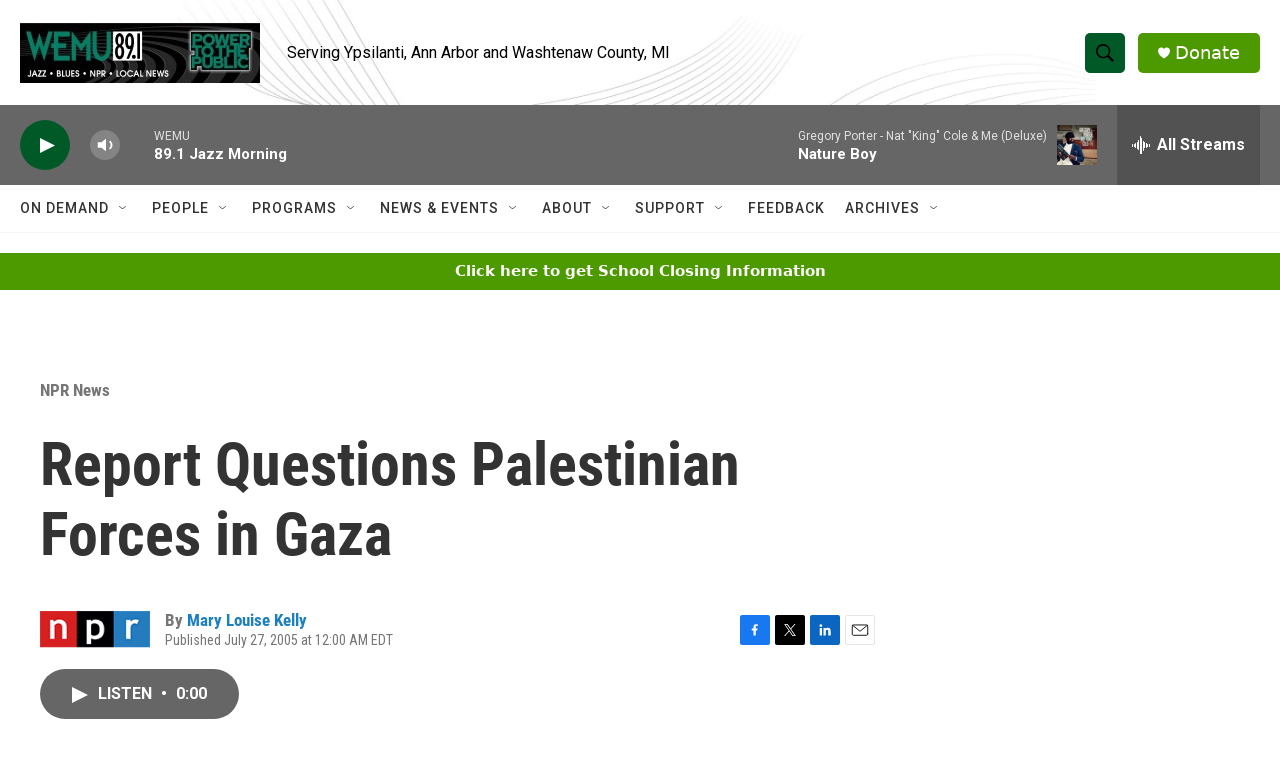

--- FILE ---
content_type: text/html; charset=utf-8
request_url: https://www.google.com/recaptcha/api2/aframe
body_size: 256
content:
<!DOCTYPE HTML><html><head><meta http-equiv="content-type" content="text/html; charset=UTF-8"></head><body><script nonce="yfEp58fxtBdW1v3b2_ASeg">/** Anti-fraud and anti-abuse applications only. See google.com/recaptcha */ try{var clients={'sodar':'https://pagead2.googlesyndication.com/pagead/sodar?'};window.addEventListener("message",function(a){try{if(a.source===window.parent){var b=JSON.parse(a.data);var c=clients[b['id']];if(c){var d=document.createElement('img');d.src=c+b['params']+'&rc='+(localStorage.getItem("rc::a")?sessionStorage.getItem("rc::b"):"");window.document.body.appendChild(d);sessionStorage.setItem("rc::e",parseInt(sessionStorage.getItem("rc::e")||0)+1);localStorage.setItem("rc::h",'1769009565791');}}}catch(b){}});window.parent.postMessage("_grecaptcha_ready", "*");}catch(b){}</script></body></html>